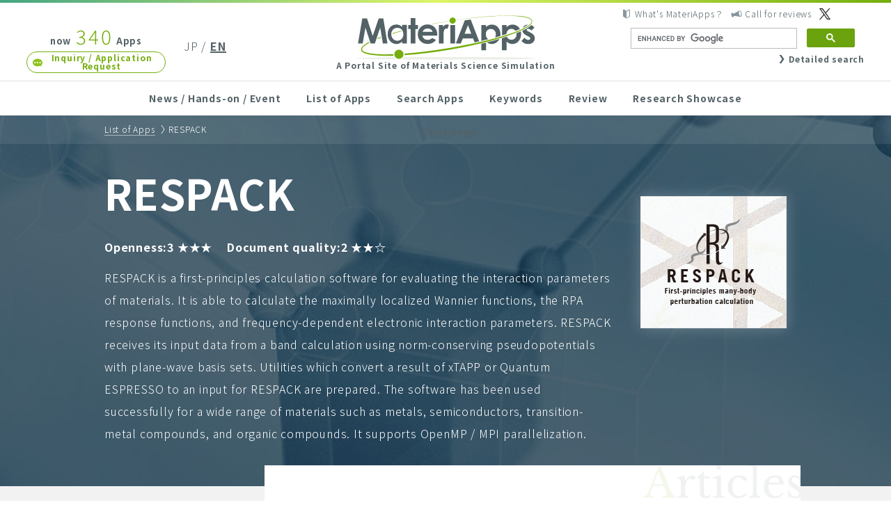

--- FILE ---
content_type: text/html; charset=UTF-8
request_url: https://ma.issp.u-tokyo.ac.jp/en/case?appid=772&case=treatise
body_size: 31856
content:
<!DOCTYPE html>
<html lang="en-US">
<head>
<!-- Google tag (gtag.js) -->
<script async src="https://www.googletagmanager.com/gtag/js?id=G-K1EKJ7RDQT"></script>
<script>
  window.dataLayer = window.dataLayer || [];
  function gtag(){dataLayer.push(arguments);}
  gtag('js', new Date());

  gtag('config', 'G-K1EKJ7RDQT');
  gtag('config', 'UA-40337030-2');
</script>
<meta name="google-site-verification" content="6SkEEU6XYZQhM3EBaNmN81eM4uJHVqhlfAqCb98VHFw" />
<meta charset="UTF-8">
<meta http-equiv="X-UA-Compatible" content="IE=edge">
<meta name="viewport" content="width=device-width">

<link href="/wp-content/themes/materiapps/images/favicon/favicon.ico" rel="shortcut icon">
<link href="/wp-content/themes/materiapps/images/favicon/touch.png" rel="apple-touch-icon-precomposed">


<title>Case / Article  |  MateriApps &#8211; A Portal Site of Materials Science Simulation &#8211; English</title>
<meta name='robots' content='max-image-preview:large' />
<script type="text/javascript" src="https://ma.issp.u-tokyo.ac.jp/wp-content/themes/materiapps/js/mail-check.js?2024021502&amp;ver=92ad2cb21dc2eb5de9d80253c7b90cde" id="custom-form-js"></script>
<script type="text/javascript" src="https://ma.issp.u-tokyo.ac.jp/wp-content/themes/cms/lib/current-device.min.js" id="cms-current-device-js"></script>
<style id='wp-img-auto-sizes-contain-inline-css' type='text/css'>
img:is([sizes=auto i],[sizes^="auto," i]){contain-intrinsic-size:3000px 1500px}
/*# sourceURL=wp-img-auto-sizes-contain-inline-css */
</style>
<link rel='stylesheet' id='dashicons-css' href='https://ma.issp.u-tokyo.ac.jp/wp-includes/css/dashicons.min.css?ver=92ad2cb21dc2eb5de9d80253c7b90cde' type='text/css' media='all' />
<link rel='stylesheet' id='post-views-counter-frontend-css' href='https://ma.issp.u-tokyo.ac.jp/wp-content/plugins/post-views-counter/css/frontend.css?ver=1.7.3' type='text/css' media='all' />
<style id='wp-emoji-styles-inline-css' type='text/css'>

	img.wp-smiley, img.emoji {
		display: inline !important;
		border: none !important;
		box-shadow: none !important;
		height: 1em !important;
		width: 1em !important;
		margin: 0 0.07em !important;
		vertical-align: -0.1em !important;
		background: none !important;
		padding: 0 !important;
	}
/*# sourceURL=wp-emoji-styles-inline-css */
</style>
<style id='wp-block-library-inline-css' type='text/css'>
:root{--wp-block-synced-color:#7a00df;--wp-block-synced-color--rgb:122,0,223;--wp-bound-block-color:var(--wp-block-synced-color);--wp-editor-canvas-background:#ddd;--wp-admin-theme-color:#007cba;--wp-admin-theme-color--rgb:0,124,186;--wp-admin-theme-color-darker-10:#006ba1;--wp-admin-theme-color-darker-10--rgb:0,107,160.5;--wp-admin-theme-color-darker-20:#005a87;--wp-admin-theme-color-darker-20--rgb:0,90,135;--wp-admin-border-width-focus:2px}@media (min-resolution:192dpi){:root{--wp-admin-border-width-focus:1.5px}}.wp-element-button{cursor:pointer}:root .has-very-light-gray-background-color{background-color:#eee}:root .has-very-dark-gray-background-color{background-color:#313131}:root .has-very-light-gray-color{color:#eee}:root .has-very-dark-gray-color{color:#313131}:root .has-vivid-green-cyan-to-vivid-cyan-blue-gradient-background{background:linear-gradient(135deg,#00d084,#0693e3)}:root .has-purple-crush-gradient-background{background:linear-gradient(135deg,#34e2e4,#4721fb 50%,#ab1dfe)}:root .has-hazy-dawn-gradient-background{background:linear-gradient(135deg,#faaca8,#dad0ec)}:root .has-subdued-olive-gradient-background{background:linear-gradient(135deg,#fafae1,#67a671)}:root .has-atomic-cream-gradient-background{background:linear-gradient(135deg,#fdd79a,#004a59)}:root .has-nightshade-gradient-background{background:linear-gradient(135deg,#330968,#31cdcf)}:root .has-midnight-gradient-background{background:linear-gradient(135deg,#020381,#2874fc)}:root{--wp--preset--font-size--normal:16px;--wp--preset--font-size--huge:42px}.has-regular-font-size{font-size:1em}.has-larger-font-size{font-size:2.625em}.has-normal-font-size{font-size:var(--wp--preset--font-size--normal)}.has-huge-font-size{font-size:var(--wp--preset--font-size--huge)}.has-text-align-center{text-align:center}.has-text-align-left{text-align:left}.has-text-align-right{text-align:right}.has-fit-text{white-space:nowrap!important}#end-resizable-editor-section{display:none}.aligncenter{clear:both}.items-justified-left{justify-content:flex-start}.items-justified-center{justify-content:center}.items-justified-right{justify-content:flex-end}.items-justified-space-between{justify-content:space-between}.screen-reader-text{border:0;clip-path:inset(50%);height:1px;margin:-1px;overflow:hidden;padding:0;position:absolute;width:1px;word-wrap:normal!important}.screen-reader-text:focus{background-color:#ddd;clip-path:none;color:#444;display:block;font-size:1em;height:auto;left:5px;line-height:normal;padding:15px 23px 14px;text-decoration:none;top:5px;width:auto;z-index:100000}html :where(.has-border-color){border-style:solid}html :where([style*=border-top-color]){border-top-style:solid}html :where([style*=border-right-color]){border-right-style:solid}html :where([style*=border-bottom-color]){border-bottom-style:solid}html :where([style*=border-left-color]){border-left-style:solid}html :where([style*=border-width]){border-style:solid}html :where([style*=border-top-width]){border-top-style:solid}html :where([style*=border-right-width]){border-right-style:solid}html :where([style*=border-bottom-width]){border-bottom-style:solid}html :where([style*=border-left-width]){border-left-style:solid}html :where(img[class*=wp-image-]){height:auto;max-width:100%}:where(figure){margin:0 0 1em}html :where(.is-position-sticky){--wp-admin--admin-bar--position-offset:var(--wp-admin--admin-bar--height,0px)}@media screen and (max-width:600px){html :where(.is-position-sticky){--wp-admin--admin-bar--position-offset:0px}}

/*# sourceURL=wp-block-library-inline-css */
</style><style id='global-styles-inline-css' type='text/css'>
:root{--wp--preset--aspect-ratio--square: 1;--wp--preset--aspect-ratio--4-3: 4/3;--wp--preset--aspect-ratio--3-4: 3/4;--wp--preset--aspect-ratio--3-2: 3/2;--wp--preset--aspect-ratio--2-3: 2/3;--wp--preset--aspect-ratio--16-9: 16/9;--wp--preset--aspect-ratio--9-16: 9/16;--wp--preset--color--black: #000000;--wp--preset--color--cyan-bluish-gray: #abb8c3;--wp--preset--color--white: #ffffff;--wp--preset--color--pale-pink: #f78da7;--wp--preset--color--vivid-red: #cf2e2e;--wp--preset--color--luminous-vivid-orange: #ff6900;--wp--preset--color--luminous-vivid-amber: #fcb900;--wp--preset--color--light-green-cyan: #7bdcb5;--wp--preset--color--vivid-green-cyan: #00d084;--wp--preset--color--pale-cyan-blue: #8ed1fc;--wp--preset--color--vivid-cyan-blue: #0693e3;--wp--preset--color--vivid-purple: #9b51e0;--wp--preset--gradient--vivid-cyan-blue-to-vivid-purple: linear-gradient(135deg,rgb(6,147,227) 0%,rgb(155,81,224) 100%);--wp--preset--gradient--light-green-cyan-to-vivid-green-cyan: linear-gradient(135deg,rgb(122,220,180) 0%,rgb(0,208,130) 100%);--wp--preset--gradient--luminous-vivid-amber-to-luminous-vivid-orange: linear-gradient(135deg,rgb(252,185,0) 0%,rgb(255,105,0) 100%);--wp--preset--gradient--luminous-vivid-orange-to-vivid-red: linear-gradient(135deg,rgb(255,105,0) 0%,rgb(207,46,46) 100%);--wp--preset--gradient--very-light-gray-to-cyan-bluish-gray: linear-gradient(135deg,rgb(238,238,238) 0%,rgb(169,184,195) 100%);--wp--preset--gradient--cool-to-warm-spectrum: linear-gradient(135deg,rgb(74,234,220) 0%,rgb(151,120,209) 20%,rgb(207,42,186) 40%,rgb(238,44,130) 60%,rgb(251,105,98) 80%,rgb(254,248,76) 100%);--wp--preset--gradient--blush-light-purple: linear-gradient(135deg,rgb(255,206,236) 0%,rgb(152,150,240) 100%);--wp--preset--gradient--blush-bordeaux: linear-gradient(135deg,rgb(254,205,165) 0%,rgb(254,45,45) 50%,rgb(107,0,62) 100%);--wp--preset--gradient--luminous-dusk: linear-gradient(135deg,rgb(255,203,112) 0%,rgb(199,81,192) 50%,rgb(65,88,208) 100%);--wp--preset--gradient--pale-ocean: linear-gradient(135deg,rgb(255,245,203) 0%,rgb(182,227,212) 50%,rgb(51,167,181) 100%);--wp--preset--gradient--electric-grass: linear-gradient(135deg,rgb(202,248,128) 0%,rgb(113,206,126) 100%);--wp--preset--gradient--midnight: linear-gradient(135deg,rgb(2,3,129) 0%,rgb(40,116,252) 100%);--wp--preset--font-size--small: 13px;--wp--preset--font-size--medium: 20px;--wp--preset--font-size--large: 36px;--wp--preset--font-size--x-large: 42px;--wp--preset--spacing--20: 0.44rem;--wp--preset--spacing--30: 0.67rem;--wp--preset--spacing--40: 1rem;--wp--preset--spacing--50: 1.5rem;--wp--preset--spacing--60: 2.25rem;--wp--preset--spacing--70: 3.38rem;--wp--preset--spacing--80: 5.06rem;--wp--preset--shadow--natural: 6px 6px 9px rgba(0, 0, 0, 0.2);--wp--preset--shadow--deep: 12px 12px 50px rgba(0, 0, 0, 0.4);--wp--preset--shadow--sharp: 6px 6px 0px rgba(0, 0, 0, 0.2);--wp--preset--shadow--outlined: 6px 6px 0px -3px rgb(255, 255, 255), 6px 6px rgb(0, 0, 0);--wp--preset--shadow--crisp: 6px 6px 0px rgb(0, 0, 0);}:where(.is-layout-flex){gap: 0.5em;}:where(.is-layout-grid){gap: 0.5em;}body .is-layout-flex{display: flex;}.is-layout-flex{flex-wrap: wrap;align-items: center;}.is-layout-flex > :is(*, div){margin: 0;}body .is-layout-grid{display: grid;}.is-layout-grid > :is(*, div){margin: 0;}:where(.wp-block-columns.is-layout-flex){gap: 2em;}:where(.wp-block-columns.is-layout-grid){gap: 2em;}:where(.wp-block-post-template.is-layout-flex){gap: 1.25em;}:where(.wp-block-post-template.is-layout-grid){gap: 1.25em;}.has-black-color{color: var(--wp--preset--color--black) !important;}.has-cyan-bluish-gray-color{color: var(--wp--preset--color--cyan-bluish-gray) !important;}.has-white-color{color: var(--wp--preset--color--white) !important;}.has-pale-pink-color{color: var(--wp--preset--color--pale-pink) !important;}.has-vivid-red-color{color: var(--wp--preset--color--vivid-red) !important;}.has-luminous-vivid-orange-color{color: var(--wp--preset--color--luminous-vivid-orange) !important;}.has-luminous-vivid-amber-color{color: var(--wp--preset--color--luminous-vivid-amber) !important;}.has-light-green-cyan-color{color: var(--wp--preset--color--light-green-cyan) !important;}.has-vivid-green-cyan-color{color: var(--wp--preset--color--vivid-green-cyan) !important;}.has-pale-cyan-blue-color{color: var(--wp--preset--color--pale-cyan-blue) !important;}.has-vivid-cyan-blue-color{color: var(--wp--preset--color--vivid-cyan-blue) !important;}.has-vivid-purple-color{color: var(--wp--preset--color--vivid-purple) !important;}.has-black-background-color{background-color: var(--wp--preset--color--black) !important;}.has-cyan-bluish-gray-background-color{background-color: var(--wp--preset--color--cyan-bluish-gray) !important;}.has-white-background-color{background-color: var(--wp--preset--color--white) !important;}.has-pale-pink-background-color{background-color: var(--wp--preset--color--pale-pink) !important;}.has-vivid-red-background-color{background-color: var(--wp--preset--color--vivid-red) !important;}.has-luminous-vivid-orange-background-color{background-color: var(--wp--preset--color--luminous-vivid-orange) !important;}.has-luminous-vivid-amber-background-color{background-color: var(--wp--preset--color--luminous-vivid-amber) !important;}.has-light-green-cyan-background-color{background-color: var(--wp--preset--color--light-green-cyan) !important;}.has-vivid-green-cyan-background-color{background-color: var(--wp--preset--color--vivid-green-cyan) !important;}.has-pale-cyan-blue-background-color{background-color: var(--wp--preset--color--pale-cyan-blue) !important;}.has-vivid-cyan-blue-background-color{background-color: var(--wp--preset--color--vivid-cyan-blue) !important;}.has-vivid-purple-background-color{background-color: var(--wp--preset--color--vivid-purple) !important;}.has-black-border-color{border-color: var(--wp--preset--color--black) !important;}.has-cyan-bluish-gray-border-color{border-color: var(--wp--preset--color--cyan-bluish-gray) !important;}.has-white-border-color{border-color: var(--wp--preset--color--white) !important;}.has-pale-pink-border-color{border-color: var(--wp--preset--color--pale-pink) !important;}.has-vivid-red-border-color{border-color: var(--wp--preset--color--vivid-red) !important;}.has-luminous-vivid-orange-border-color{border-color: var(--wp--preset--color--luminous-vivid-orange) !important;}.has-luminous-vivid-amber-border-color{border-color: var(--wp--preset--color--luminous-vivid-amber) !important;}.has-light-green-cyan-border-color{border-color: var(--wp--preset--color--light-green-cyan) !important;}.has-vivid-green-cyan-border-color{border-color: var(--wp--preset--color--vivid-green-cyan) !important;}.has-pale-cyan-blue-border-color{border-color: var(--wp--preset--color--pale-cyan-blue) !important;}.has-vivid-cyan-blue-border-color{border-color: var(--wp--preset--color--vivid-cyan-blue) !important;}.has-vivid-purple-border-color{border-color: var(--wp--preset--color--vivid-purple) !important;}.has-vivid-cyan-blue-to-vivid-purple-gradient-background{background: var(--wp--preset--gradient--vivid-cyan-blue-to-vivid-purple) !important;}.has-light-green-cyan-to-vivid-green-cyan-gradient-background{background: var(--wp--preset--gradient--light-green-cyan-to-vivid-green-cyan) !important;}.has-luminous-vivid-amber-to-luminous-vivid-orange-gradient-background{background: var(--wp--preset--gradient--luminous-vivid-amber-to-luminous-vivid-orange) !important;}.has-luminous-vivid-orange-to-vivid-red-gradient-background{background: var(--wp--preset--gradient--luminous-vivid-orange-to-vivid-red) !important;}.has-very-light-gray-to-cyan-bluish-gray-gradient-background{background: var(--wp--preset--gradient--very-light-gray-to-cyan-bluish-gray) !important;}.has-cool-to-warm-spectrum-gradient-background{background: var(--wp--preset--gradient--cool-to-warm-spectrum) !important;}.has-blush-light-purple-gradient-background{background: var(--wp--preset--gradient--blush-light-purple) !important;}.has-blush-bordeaux-gradient-background{background: var(--wp--preset--gradient--blush-bordeaux) !important;}.has-luminous-dusk-gradient-background{background: var(--wp--preset--gradient--luminous-dusk) !important;}.has-pale-ocean-gradient-background{background: var(--wp--preset--gradient--pale-ocean) !important;}.has-electric-grass-gradient-background{background: var(--wp--preset--gradient--electric-grass) !important;}.has-midnight-gradient-background{background: var(--wp--preset--gradient--midnight) !important;}.has-small-font-size{font-size: var(--wp--preset--font-size--small) !important;}.has-medium-font-size{font-size: var(--wp--preset--font-size--medium) !important;}.has-large-font-size{font-size: var(--wp--preset--font-size--large) !important;}.has-x-large-font-size{font-size: var(--wp--preset--font-size--x-large) !important;}
/*# sourceURL=global-styles-inline-css */
</style>

<style id='classic-theme-styles-inline-css' type='text/css'>
/*! This file is auto-generated */
.wp-block-button__link{color:#fff;background-color:#32373c;border-radius:9999px;box-shadow:none;text-decoration:none;padding:calc(.667em + 2px) calc(1.333em + 2px);font-size:1.125em}.wp-block-file__button{background:#32373c;color:#fff;text-decoration:none}
/*# sourceURL=/wp-includes/css/classic-themes.min.css */
</style>
<link rel='stylesheet' id='bogo-css' href='https://ma.issp.u-tokyo.ac.jp/wp-content/plugins/bogo/includes/css/style.css?ver=3.9.1' type='text/css' media='all' />
<link rel='stylesheet' id='wp-ulike-css' href='https://ma.issp.u-tokyo.ac.jp/wp-content/plugins/wp-ulike/assets/css/wp-ulike.min.css?ver=4.8.2' type='text/css' media='all' />
<link rel='stylesheet' id='cms-noto-css' href='//fonts.googleapis.com/earlyaccess/notosansjp.css' type='text/css' media='all' />
<link rel='stylesheet' id='cms-normalize-css' href='https://ma.issp.u-tokyo.ac.jp/wp-content/themes/cms/lib/normalize.css' type='text/css' media='all' />
<link rel='stylesheet' id='materiapps-style-css' href='https://ma.issp.u-tokyo.ac.jp/wp-content/themes/materiapps/style.css?ver=2.2.0,1.0.17' type='text/css' media='all' />
<link rel='stylesheet' id='hcb-style-css' href='https://ma.issp.u-tokyo.ac.jp/wp-content/plugins/highlighting-code-block/build/css/hcb--light.css?ver=2.0.1' type='text/css' media='all' />
<style id='hcb-style-inline-css' type='text/css'>
:root{--hcb--fz--base: 14px}:root{--hcb--fz--mobile: 13px}:root{--hcb--ff:Menlo, Consolas, "Hiragino Kaku Gothic ProN", "Hiragino Sans", Meiryo, sans-serif;}
/*# sourceURL=hcb-style-inline-css */
</style>
<link rel="canonical" href="https://ma.issp.u-tokyo.ac.jp/en/case" />
<link rel="alternate" href="https://ma.issp.u-tokyo.ac.jp/case" hreflang="ja" />
<link rel="alternate" href="https://ma.issp.u-tokyo.ac.jp/en/case" hreflang="en-US" />
<link rel="stylesheet"  href="https://ma.issp.u-tokyo.ac.jp/wp-content/themes/materiapps/style_print.css" type="text/css" media="print" />
		<style type="text/css" id="wp-custom-css">
			pre {background-color: #f6f6f6; }		</style>
		<!--
<script>
(function(i,s,o,g,r,a,m){i['GoogleAnalyticsObject']=r;i[r]=i[r]||function(){
(i[r].q=i[r].q||[]).push(arguments)},i[r].l=1*new Date();a=s.createElement(o),
m=s.getElementsByTagName(o)[0];a.async=1;a.src=g;m.parentNode.insertBefore(a,m)
})(window,document,'script','//www.google-analytics.com/analytics.js','ga');

ga('create', 'UA-40337030-2', 'cms-initiative.jp');
ga('send', 'pageview');
</script>
-->
</head>
<body class="wp-singular page-template-default page page-id-824 wp-theme-cms wp-child-theme-materiapps en-US" id="top">

<header class="site-header">
	<h1 class="site-header__logo logo"><a href="https://ma.issp.u-tokyo.ac.jp/en"><img src="https://ma.issp.u-tokyo.ac.jp/wp-content/themes/materiapps/images/materiapps.svg" width="260" height="64" alt="MateriApps"><br><span>A Portal Site of Materials Science Simulation</span></a></h1>
	<div class="site-header__left">
		<p class="site-header__app-count">now <strong>340</strong> Apps</p>
		<a class="site-header__contact link contact with-icon with-icon--left" href="https://ma.issp.u-tokyo.ac.jp/en/contact">Inquiry / Application Request</a>
	</div>
	<ul class="site-header__languages">
<ul class="bogo-language-switcher list-view"><li class="ja first"><span class="bogo-language-name"><a rel="alternate" hreflang="ja" href="https://ma.issp.u-tokyo.ac.jp/case?appid=767" title="JP">JP</a></span></li>
<li class="en-US en current last"><span class="bogo-language-name"><a rel="alternate" hreflang="en-US" href="https://ma.issp.u-tokyo.ac.jp/en/case" title="EN" class="current" aria-current="page">EN</a></span></li>
</ul>	</ul>
	<div class="site-header__right">
		<ul class="site-header__help">
			<li><a class="with-icon with-icon--left" href="https://ma.issp.u-tokyo.ac.jp/en/about">What&#039;s MateriApps？</a></li>
			<li><a class="with-icon with-icon--left" href="https://ma.issp.u-tokyo.ac.jp/en/wanted">Call for reviews</a></li>
			<li><a class="with-icon with-icon--left" href="https://twitter.com/materiapps" target="blank"></a></li>
		</ul>
		<div class="site-header__search">



<!--英語表示の時-->
<script async src="https://cse.google.com/cse.js?cx=000502703196750480374:gkwekvo-d3m"></script>
<div class="gcse-search"></div>

<div class="search__more"><a class="with-icon with-icon--left" href="https://ma.issp.u-tokyo.ac.jp/en/find">Detailed search</a></div>

</form>
</div>
	</div>
</header>

<button class="site-header__menu-button" id="menuButton" type="button">
	<i></i><i></i><i></i>
	<span class="site-header__menu-open">MENU</span>
	<span class="site-header__menu-close">CLOSE</span>
</button>

<nav class="site-header__nav main-nav">
	<ul class="inner">
		<li><a href="https://ma.issp.u-tokyo.ac.jp/en">News / Hands-on / Event</a></li>
		<li><a href="https://ma.issp.u-tokyo.ac.jp/en/app">List of Apps</a></li>
		<li><a href="https://ma.issp.u-tokyo.ac.jp/en/find">Search Apps</a></li>
		<li><a href="https://ma.issp.u-tokyo.ac.jp/en/keyword">Keywords</a></li>
		<li><a href="https://ma.issp.u-tokyo.ac.jp/en/review">Review</a></li>
		<li><a href="https://ma.issp.u-tokyo.ac.jp/en/case">Research Showcase</a></li>
		<li><a href="https://ma.issp.u-tokyo.ac.jp/en/concierge">Concierge</a></li>
		<li class="main-nav__for-sp main-nav-live">
			<p class="main-nav-live__text">Try the app without installing<br>「MateriApps LIVE!」</p>
			<a class="main-nav-live__link" href="https://ma.issp.u-tokyo.ac.jp/en/materiapps-live">MORE</a>
		</li>
		<li class="main-nav__for-sp"><a class="main-nav__privacy" href="https://ma.issp.u-tokyo.ac.jp/en/about">What&#039;s MateriApps？</a></li>
		<li class="main-nav__for-sp"><a class="main-nav__privacy" href="https://ma.issp.u-tokyo.ac.jp/en/wanted">Call for reviews</a></li>
		<li class="main-nav__for-sp"><a class="main-nav__privacy" href="https://ma.issp.u-tokyo.ac.jp/en/privacy">Privacy Policy</a></li>
		<li class="main-nav__for-sp"><a class="site-header__contact link contact with-icon with-icon--left" href="https://ma.issp.u-tokyo.ac.jp/en/contact">Inquiry / Application Request</a></li>
		<li class="main-nav__for-sp"><button class="main-nav__close" type="button" id="menuClose"><span>CLOSE</span></button></li>
	</ul>
</nav>

<div class="site-wrapper" id="wrapper">
	<main class="site-main" id="top">
<header class="page-header app-header">
	<div class="page-breadcrumb">
		<ul class="inner">
			<li><a href="https://ma.issp.u-tokyo.ac.jp/en/app">List of Apps</a></li>
			<li>RESPACK</li>
		</ul>
	</div>
	<div class="inner app-header__inner">
		<div class="app-header__thumbnail"><img width="210" height="190" src="https://ma.issp.u-tokyo.ac.jp/wp-content/uploads/sites/3/2018/02/respack_logo_0223-01.jpg" class="attachment-210x210 size-210x210 wp-post-image" alt="" decoding="async" /></div>
		<div class="app-header__content">
			<h2 class="page-header__heading">RESPACK</h2>
			<ul class="app-header__rating">
				<li>Openness:3 ★★★</li>
				<li>Document quality:2 ★★☆</li>
			</ul>
			<div class="app-header__description app-article"><p>RESPACK is a first-principles calculation software for evaluating the interaction parameters of materials. It is able to calculate the maximally localized Wannier functions, the RPA response functions, <span>and</span> frequency-dependent electronic interaction parameters. RESPACK receives its input data from a band calculation using norm-conserving pseudopotentials with plane-wave basis sets. Utilities which convert a result of xTAPP or Quantum ESPRESSO to an input for RESPACK are prepared. The software has been used successfully for a wide range of materials such as metals, semiconductors, transition-metal compounds, and organic compounds. It supports OpenMP / MPI parallelization.</p>
</div>
		</div>
	</div>
</header>
<div class="inner">
<aside class="app-menu">
	<h3 class="app-menu__heading">02<span> / 06</span></h3>
	<div class="app-menu__inner">
		<ul>
			<li><a href="https://ma.issp.u-tokyo.ac.jp/en/app/772"><i>01</i>Information</a></li>
				<li><a href="https://ma.issp.u-tokyo.ac.jp/en/case?appid=772" class="app-menu__current"><i>02</i>Case / Article</a></li>
				<li><span><i>03</i>Hands-on</span></li>


			<li><span><i>04</i>Review</span></li>



				<li><a href="https://ma.issp.u-tokyo.ac.jp/en/app-post-category/voice?appid=772"><i>05</i>Developer&#039;s Voice</a></li>
				<li><a href="https://ma.issp.u-tokyo.ac.jp/en/inquiry?appid=772"><i>06</i>Inquiries about <br>this App</a></li>
		</ul>
	</div>
	<div class="app-menu__mask app-menu__mask--left"></div>
	<div class="app-menu__mask app-menu__mask--right"></div>
</aside>
	<div class="page-content app-content app-content--case">
		<h3 class="app-content__heading">Case / Article</h3>
<nav class="filter case-filter">
	<ul class="filter__category">
		<li><a href="https://ma.issp.u-tokyo.ac.jp/en/case?appid=772&#038;case=case">Research Showcase</a></li>
		<li><a href="https://ma.issp.u-tokyo.ac.jp/en/case?appid=772&#038;case=treatise"><strong>Article</strong></a></li>
	</ul>
</nav>
<div class="no-entries">
	<p><strong>No items.</strong></p>
</div>
	</div>
</div>
	</main>

	<div class="inner">
		<div class="top-button"><a class="with-icon with-icon--left scroll" href="#top">TOP</a></div>
	</div>

	<footer class="site-footer">
		<h1 class="site-footer__logo logo"><a href="https://ma.issp.u-tokyo.ac.jp/en"><img src="https://ma.issp.u-tokyo.ac.jp/wp-content/themes/materiapps/images/materiapps.svg" width="260" height="64" alt="MateriApps"><br><span>A Portal Site of Materials Science Simulation</span></a></h1>
		<nav class="site-footer__nav main-nav">
			<ul class="inner">
				<li><a href="https://ma.issp.u-tokyo.ac.jp/en/">News / Hands-on / Event</a></li>
				<li><a href="https://ma.issp.u-tokyo.ac.jp/en/app">List of Apps</a></li>
				<li><a href="https://ma.issp.u-tokyo.ac.jp/en/find">Search Apps</a></li>
				<li><a href="https://ma.issp.u-tokyo.ac.jp/en/keyword">Keywords</a></li>
				<li><a href="https://ma.issp.u-tokyo.ac.jp/en/case">Research Showcase</a></li>
				<li><a href="https://ma.issp.u-tokyo.ac.jp/en/concierge">Concierge</a></li>
				<li><a href="https://ma.issp.u-tokyo.ac.jp/en/privacy">Privacy Policy</a></li>
			</ul>
		</nav>
		<a class="site-footer__contact link contact with-icon with-icon--left" href="https://ma.issp.u-tokyo.ac.jp/en/contact">Inquiry / Application Request</a>
		<div class="site-footer__banners">
			<ul class="inner">
				<li><a href="https://www.issp.u-tokyo.ac.jp/" target="_blank"><img src="https://ma.issp.u-tokyo.ac.jp/wp-content/themes/materiapps/images/banners/issp.png" width="200" height="50" alt="The Institute for Solid State Physics"></a></li>
				<li><a href="http://www.u-tokyo.ac.jp/" target="_blank"><img src="https://ma.issp.u-tokyo.ac.jp/wp-content/themes/materiapps/images/banners/u-tokyo-ac.png" width="200" height="50" alt="The University of Tokyo"></a></li>
				<li><a href="https://cdmsi.issp.u-tokyo.ac.jp/" target="_blank"><img src="https://ma.issp.u-tokyo.ac.jp/wp-content/themes/materiapps/images/banners/cdmsi.png" width="200" height="50" alt="CDMSI"></a></li>
				<li><a href="http://ccms.issp.u-tokyo.ac.jp/" target="_blank"><img src="https://ma.issp.u-tokyo.ac.jp/wp-content/themes/materiapps/images/banners/ccms.svg" width="200" height="50" alt="CCMS"></a></li>
			</ul>
		</div>
		<div class="inner">
			<p class="site-footer__copyright">© MateriApps, 2013-2026. All rights reserved.</p>
		</div>
	</footer>
</div>
<script type="speculationrules">
{"prefetch":[{"source":"document","where":{"and":[{"href_matches":"/en/*"},{"not":{"href_matches":["/wp-*.php","/wp-admin/*","/wp-content/uploads/sites/3/*","/wp-content/*","/wp-content/plugins/*","/wp-content/themes/materiapps/*","/wp-content/themes/cms/*","/en/*\\?(.+)"]}},{"not":{"selector_matches":"a[rel~=\"nofollow\"]"}},{"not":{"selector_matches":".no-prefetch, .no-prefetch a"}}]},"eagerness":"conservative"}]}
</script>
<script type="text/javascript" id="wp_ulike-js-extra">
/* <![CDATA[ */
var wp_ulike_params = {"ajax_url":"https://ma.issp.u-tokyo.ac.jp/wp-admin/admin-ajax.php","notifications":"0"};
//# sourceURL=wp_ulike-js-extra
/* ]]> */
</script>
<script type="text/javascript" src="https://ma.issp.u-tokyo.ac.jp/wp-content/plugins/wp-ulike/assets/js/wp-ulike.min.js?ver=4.8.2" id="wp_ulike-js"></script>
<script type="text/javascript" src="https://ma.issp.u-tokyo.ac.jp/wp-content/themes/cms/lib/jquery.min.js" id="jquery-js"></script>
<script type="text/javascript" src="https://ma.issp.u-tokyo.ac.jp/wp-content/themes/cms/lib/jquery.smooth-scroll.min.js" id="cms-jquery-smooth-scroll-js"></script>
<script type="text/javascript" src="https://ma.issp.u-tokyo.ac.jp/wp-content/themes/cms/js/common.js?ver=2.2.0,1.0.17" id="cms-common-script-js"></script>
<script type="text/javascript" src="https://ma.issp.u-tokyo.ac.jp/wp-content/themes/materiapps/js/common.js?ver=2.2.0,1.0.17" id="cms-site-script-js"></script>
<script type="text/javascript" src="https://ma.issp.u-tokyo.ac.jp/wp-content/themes/materiapps/js/prism.js?ver=2.0.1" id="hcb-prism-js"></script>
<script type="text/javascript" src="https://ma.issp.u-tokyo.ac.jp/wp-includes/js/clipboard.min.js?ver=2.0.11" id="clipboard-js"></script>
<script type="text/javascript" id="hcb-script-js-extra">
/* <![CDATA[ */
var hcbVars = {"showCopyBtn":"1","copyBtnLabel":"Copy code to clipboard"};
//# sourceURL=hcb-script-js-extra
/* ]]> */
</script>
<script type="text/javascript" src="https://ma.issp.u-tokyo.ac.jp/wp-content/plugins/highlighting-code-block/build/js/hcb_script.js?ver=2.0.1" id="hcb-script-js"></script>
<script id="wp-emoji-settings" type="application/json">
{"baseUrl":"https://s.w.org/images/core/emoji/17.0.2/72x72/","ext":".png","svgUrl":"https://s.w.org/images/core/emoji/17.0.2/svg/","svgExt":".svg","source":{"concatemoji":"https://ma.issp.u-tokyo.ac.jp/wp-includes/js/wp-emoji-release.min.js?ver=92ad2cb21dc2eb5de9d80253c7b90cde"}}
</script>
<script type="module">
/* <![CDATA[ */
/*! This file is auto-generated */
const a=JSON.parse(document.getElementById("wp-emoji-settings").textContent),o=(window._wpemojiSettings=a,"wpEmojiSettingsSupports"),s=["flag","emoji"];function i(e){try{var t={supportTests:e,timestamp:(new Date).valueOf()};sessionStorage.setItem(o,JSON.stringify(t))}catch(e){}}function c(e,t,n){e.clearRect(0,0,e.canvas.width,e.canvas.height),e.fillText(t,0,0);t=new Uint32Array(e.getImageData(0,0,e.canvas.width,e.canvas.height).data);e.clearRect(0,0,e.canvas.width,e.canvas.height),e.fillText(n,0,0);const a=new Uint32Array(e.getImageData(0,0,e.canvas.width,e.canvas.height).data);return t.every((e,t)=>e===a[t])}function p(e,t){e.clearRect(0,0,e.canvas.width,e.canvas.height),e.fillText(t,0,0);var n=e.getImageData(16,16,1,1);for(let e=0;e<n.data.length;e++)if(0!==n.data[e])return!1;return!0}function u(e,t,n,a){switch(t){case"flag":return n(e,"\ud83c\udff3\ufe0f\u200d\u26a7\ufe0f","\ud83c\udff3\ufe0f\u200b\u26a7\ufe0f")?!1:!n(e,"\ud83c\udde8\ud83c\uddf6","\ud83c\udde8\u200b\ud83c\uddf6")&&!n(e,"\ud83c\udff4\udb40\udc67\udb40\udc62\udb40\udc65\udb40\udc6e\udb40\udc67\udb40\udc7f","\ud83c\udff4\u200b\udb40\udc67\u200b\udb40\udc62\u200b\udb40\udc65\u200b\udb40\udc6e\u200b\udb40\udc67\u200b\udb40\udc7f");case"emoji":return!a(e,"\ud83e\u1fac8")}return!1}function f(e,t,n,a){let r;const o=(r="undefined"!=typeof WorkerGlobalScope&&self instanceof WorkerGlobalScope?new OffscreenCanvas(300,150):document.createElement("canvas")).getContext("2d",{willReadFrequently:!0}),s=(o.textBaseline="top",o.font="600 32px Arial",{});return e.forEach(e=>{s[e]=t(o,e,n,a)}),s}function r(e){var t=document.createElement("script");t.src=e,t.defer=!0,document.head.appendChild(t)}a.supports={everything:!0,everythingExceptFlag:!0},new Promise(t=>{let n=function(){try{var e=JSON.parse(sessionStorage.getItem(o));if("object"==typeof e&&"number"==typeof e.timestamp&&(new Date).valueOf()<e.timestamp+604800&&"object"==typeof e.supportTests)return e.supportTests}catch(e){}return null}();if(!n){if("undefined"!=typeof Worker&&"undefined"!=typeof OffscreenCanvas&&"undefined"!=typeof URL&&URL.createObjectURL&&"undefined"!=typeof Blob)try{var e="postMessage("+f.toString()+"("+[JSON.stringify(s),u.toString(),c.toString(),p.toString()].join(",")+"));",a=new Blob([e],{type:"text/javascript"});const r=new Worker(URL.createObjectURL(a),{name:"wpTestEmojiSupports"});return void(r.onmessage=e=>{i(n=e.data),r.terminate(),t(n)})}catch(e){}i(n=f(s,u,c,p))}t(n)}).then(e=>{for(const n in e)a.supports[n]=e[n],a.supports.everything=a.supports.everything&&a.supports[n],"flag"!==n&&(a.supports.everythingExceptFlag=a.supports.everythingExceptFlag&&a.supports[n]);var t;a.supports.everythingExceptFlag=a.supports.everythingExceptFlag&&!a.supports.flag,a.supports.everything||((t=a.source||{}).concatemoji?r(t.concatemoji):t.wpemoji&&t.twemoji&&(r(t.twemoji),r(t.wpemoji)))});
//# sourceURL=https://ma.issp.u-tokyo.ac.jp/wp-includes/js/wp-emoji-loader.min.js
/* ]]> */
</script>
</body>
</html>


--- FILE ---
content_type: image/svg+xml
request_url: https://ma.issp.u-tokyo.ac.jp/wp-content/themes/materiapps/images/icons/gray/right.svg
body_size: 93
content:
<svg xmlns="http://www.w3.org/2000/svg" viewBox="0 0 16 16"><path d="M4.5 14l4.1-6-4.1-6h2.9l4.1 6-4.1 6H4.5z" fill-rule="evenodd" clip-rule="evenodd" fill="#546267"/></svg>

--- FILE ---
content_type: image/svg+xml
request_url: https://ma.issp.u-tokyo.ac.jp/wp-content/themes/materiapps/images/app/articles.svg
body_size: 5328
content:
<svg xmlns="http://www.w3.org/2000/svg" viewBox="0 0 229 51"><g opacity=".08"><path fill="#74AE0C" d="M29.744 33.06h-16.02c-.68 1.641-1.26 3.09-1.74 4.35a73.587 73.587 0 0 0-1.17 3.271c-.3.921-.51 1.7-.63 2.341-.12.64-.18 1.16-.18 1.559 0 1.121.36 1.891 1.08 2.311.72.42 1.92.631 3.6.631V49.8H.104v-2.279c.919-.121 1.71-.28 2.37-.48.66-.199 1.24-.48 1.74-.84s.939-.83 1.32-1.41c.38-.58.75-1.29 1.11-2.131l15.6-39.06h2.58l13.62 33.841c.92 2.24 1.719 4.029 2.4 5.369.68 1.341 1.34 2.351 1.98 3.03.64.681 1.33 1.12 2.07 1.319.74.201 1.629.301 2.67.301v2.34h-19.56v-2.34c2.12 0 3.579-.199 4.38-.6.8-.4 1.2-1.061 1.2-1.98 0-.399-.021-.77-.06-1.109a9.284 9.284 0 0 0-.21-1.111c-.101-.398-.24-.849-.42-1.35a44.5 44.5 0 0 0-.69-1.77l-2.46-6.48zm-14.82-3h13.68l-6.66-17.7-7.02 17.7z"/><path fill="#546267" d="M60.103 40.26c0 1.641.04 2.94.12 3.899.08.961.29 1.691.63 2.19.339.501.83.831 1.47.99.639.16 1.54.28 2.7.36v2.1h-15.96v-2.1c1.16-.039 2.08-.15 2.76-.33.68-.18 1.2-.51 1.56-.99s.589-1.17.69-2.07c.099-.9.15-2.109.15-3.63v-7.021c0-2.719-.03-4.839-.09-6.359-.06-1.52-.261-2.64-.6-3.36-.34-.72-.87-1.149-1.59-1.29-.72-.14-1.721-.21-3-.21v-2.1l10.5-2.28.84 7.44h.24c.519-1.2 1.17-2.3 1.95-3.3s1.629-1.85 2.55-2.55a12.25 12.25 0 0 1 2.88-1.65 8.185 8.185 0 0 1 3.06-.6c1.279 0 2.289.31 3.03.93.74.621 1.11 1.451 1.11 2.49 0 .96-.3 1.71-.9 2.25s-1.46.81-2.58.81c-.64 0-1.18-.08-1.62-.24a9.037 9.037 0 0 1-1.17-.51l-.96-.51c-.3-.159-.63-.24-.99-.24-1.08 0-2.16.69-3.24 2.07s-1.92 3.13-2.52 5.25c-.32 1.161-.57 2.47-.75 3.93-.18 1.461-.27 2.99-.27 4.59v2.041zm17.699-18.48v-2.22c2.12-1.239 3.78-2.479 4.98-3.72 1.2-1.239 2.12-2.72 2.76-4.44h1.74v7.56h8.04v2.82h-8.04v18.241c0 1.4.069 2.579.21 3.539.14.961.37 1.73.69 2.311.32.58.74.99 1.26 1.229.52.24 1.179.36 1.98.36 1 0 1.85-.21 2.55-.631.7-.42 1.39-1.129 2.07-2.129l1.5 1.14a6.378 6.378 0 0 1-2.91 3.39c-1.38.78-3.09 1.17-5.13 1.17-2.64 0-4.65-.629-6.03-1.89-1.38-1.26-2.07-3.069-2.07-5.431V21.78h-3.6zm33.96 18.48c0 1.56.069 2.811.21 3.75.14.94.41 1.681.81 2.22.399.541.96.91 1.68 1.11s1.681.321 2.88.36v2.1h-17.22v-2.1c1.2-.039 2.18-.17 2.94-.391.759-.219 1.35-.579 1.77-1.08.42-.5.699-1.199.84-2.1.14-.9.21-2.049.21-3.45V33c0-2.319-.03-4.23-.09-5.73s-.17-2.53-.33-3.09c-.201-.919-.66-1.55-1.38-1.89s-2.08-.51-4.08-.51v-2.1l11.76-2.28v22.86zm-6.9-35.04c0-1.04.36-1.92 1.08-2.64.72-.72 1.6-1.08 2.64-1.08s1.92.36 2.64 1.08c.72.72 1.08 1.601 1.08 2.64 0 1.041-.36 1.92-1.08 2.64-.72.72-1.601 1.08-2.64 1.08-1.041 0-1.92-.36-2.64-1.08-.72-.72-1.08-1.6-1.08-2.64zM148.9 44.819c-1.439 1.762-3.299 3.131-5.58 4.11-2.279.979-4.739 1.47-7.379 1.47-2.121 0-4.07-.39-5.851-1.17a13.253 13.253 0 0 1-4.59-3.3c-1.28-1.419-2.271-3.13-2.97-5.13-.701-2-1.051-4.22-1.051-6.66 0-2.559.4-4.869 1.201-6.93.799-2.06 1.929-3.819 3.389-5.28 1.461-1.459 3.221-2.58 5.281-3.36 2.059-.78 4.328-1.17 6.81-1.17 1.56 0 2.979.13 4.26.39 1.28.26 2.39.621 3.33 1.08.939.46 1.67 1.02 2.19 1.68.52.66.779 1.371.779 2.13 0 .801-.26 1.42-.779 1.86-.521.44-1.24.66-2.16.66-.721 0-1.32-.15-1.801-.45-.479-.3-1.1-.97-1.859-2.01-.801-.919-1.57-1.569-2.311-1.95-.74-.38-1.689-.57-2.85-.57-2.84 0-4.99 1.101-6.449 3.3-1.461 2.2-2.191 5.44-2.191 9.719 0 4.602.811 8.092 2.431 10.471 1.62 2.381 3.99 3.57 7.11 3.57 1.68 0 3.26-.33 4.74-.99 1.479-.66 2.979-1.73 4.5-3.211l1.8 1.741zm14.341-4.379c0 1.52.06 2.74.181 3.659.119.921.369 1.641.75 2.16.379.521.919.88 1.619 1.08.699.2 1.629.321 2.79.36v2.1h-16.56v-2.1c1.199-.039 2.16-.17 2.88-.391.72-.219 1.29-.57 1.71-1.05s.699-1.149.84-2.01c.14-.86.21-1.989.21-3.39V15c0-2.16-.03-3.97-.09-5.43-.06-1.459-.149-2.45-.271-2.97-.2-.919-.67-1.539-1.41-1.86-.74-.32-2.069-.48-3.989-.48V2.22L163.241 0v40.44zm38.28 3.78c-3.399 4.121-7.62 6.18-12.659 6.18-2.361 0-4.5-.39-6.42-1.17-1.921-.779-3.57-1.879-4.951-3.3-1.379-1.419-2.45-3.12-3.209-5.101-.761-1.979-1.141-4.17-1.141-6.569 0-2.439.399-4.7 1.2-6.78.8-2.08 1.929-3.86 3.39-5.34 1.46-1.479 3.199-2.64 5.221-3.48 2.02-.84 4.229-1.26 6.629-1.26 3.88 0 6.88 1.05 9 3.15s3.181 5.11 3.181 9.03c0 .561-.11.9-.33 1.02-.22.12-.73.18-1.53.18h-19.74c-.08.321-.141.71-.18 1.17-.04.46-.06.97-.06 1.53 0 2.08.249 3.971.75 5.67.499 1.701 1.22 3.15 2.159 4.351s2.061 2.13 3.361 2.79c1.299.66 2.749.99 4.35.99 1.68 0 3.24-.369 4.68-1.11 1.439-.739 2.92-1.95 4.439-3.63l1.86 1.679zm-9.9-16.2c.799 0 1.439-.02 1.92-.06.479-.04.84-.12 1.08-.24s.398-.29.479-.51c.079-.22.12-.51.12-.87 0-1.839-.591-3.31-1.77-4.41-1.181-1.1-2.791-1.65-4.83-1.65-4.32 0-7 2.58-8.041 7.74h11.042zM209.74 49.8h-1.32V39.48h1.5c1.561 5.641 4.4 8.461 8.521 8.461 1.6 0 2.87-.391 3.81-1.17.939-.781 1.41-1.971 1.41-3.57 0-.601-.09-1.11-.27-1.53s-.521-.86-1.02-1.32c-.501-.459-1.201-.989-2.101-1.59s-2.091-1.359-3.569-2.28a59.966 59.966 0 0 1-3.541-2.34c-1-.72-1.84-1.449-2.52-2.19-.681-.74-1.191-1.53-1.53-2.37-.341-.84-.51-1.819-.51-2.94 0-1.359.229-2.61.69-3.75.459-1.14 1.089-2.109 1.89-2.91.8-.8 1.739-1.43 2.819-1.89 1.08-.459 2.26-.69 3.541-.69 1.08 0 2.199.17 3.359.51 1.16.34 2.18.791 3.061 1.35l1.2-1.261h1.141v8.64h-1.561c-.88-2.439-1.84-4.179-2.88-5.22-1.04-1.04-2.32-1.56-3.84-1.56-1.36 0-2.45.36-3.271 1.08-.82.72-1.229 1.72-1.229 3 0 .681.11 1.27.33 1.77.22.5.569.99 1.05 1.47s1.09.97 1.83 1.47 1.629 1.07 2.67 1.71c1.72 1.08 3.189 2.04 4.41 2.879 1.22.84 2.209 1.672 2.971 2.49.759.82 1.319 1.671 1.68 2.551.359.88.539 1.881.539 3 0 2.84-.92 5.069-2.76 6.689s-4.26 2.43-7.26 2.43c-3.12 0-5.801-.899-8.04-2.699l-1.2 2.1z"/></g></svg>